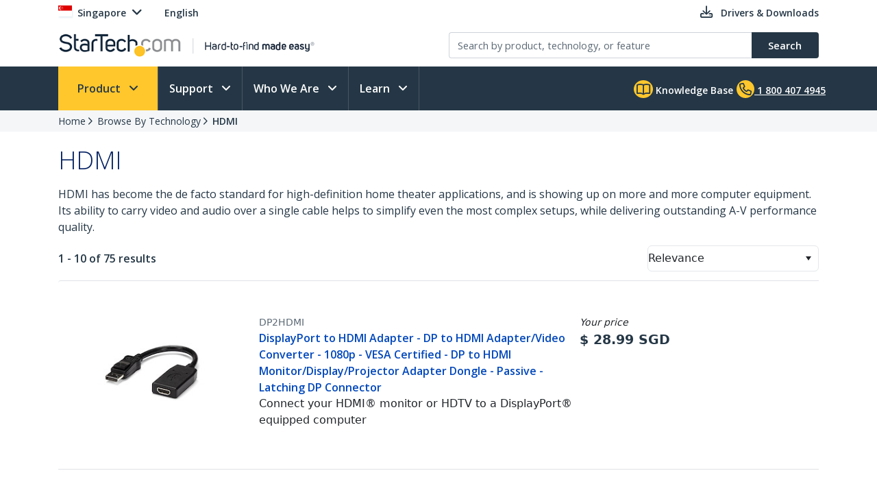

--- FILE ---
content_type: text/plain
request_url: https://c.6sc.co/?m=1
body_size: 2
content:
6suuid=a0aa3717cc4a000015177d69660100009dc80b00